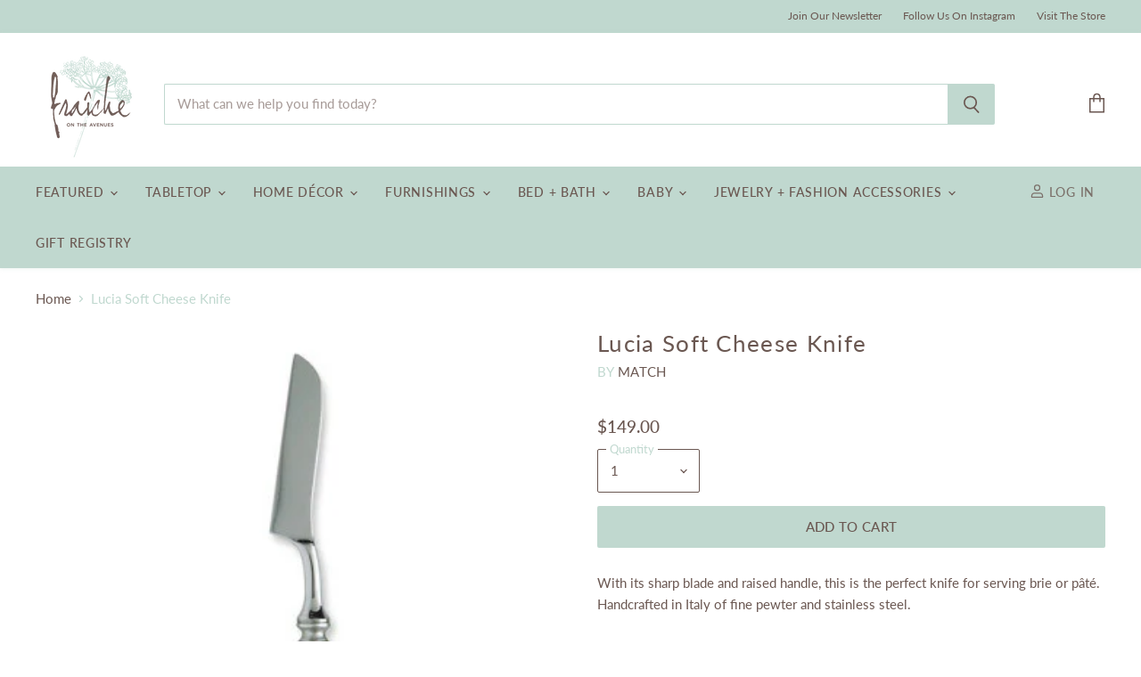

--- FILE ---
content_type: text/html; charset=utf-8
request_url: https://fraichehome.com/collections/all/products/lucia-soft-cheese-knife?view=_recently-viewed
body_size: 1706
content:
















  

  
  
  
  
  
  
  
  











<li
  class="productgrid--item  imagestyle--medium        product-recently-viewed-card  show-actions--mobile"
  data-product-item
  
    data-recently-viewed-card
  
>
  

  
  

<script type="application/json" data-product-data>
    {"id":6572114968775,"title":"Lucia Soft Cheese Knife","handle":"lucia-soft-cheese-knife","description":"\u003cp\u003eWith its sharp blade and raised handle, this is the perfect knife for serving brie or pâté. Handcrafted in Italy of fine pewter and stainless steel.\u003c\/p\u003e","published_at":"2021-03-12T16:36:13-05:00","created_at":"2021-03-12T16:36:13-05:00","vendor":"Match","type":"Tabletop","tags":["Tabletop"],"price":14900,"price_min":14900,"price_max":14900,"available":true,"price_varies":false,"compare_at_price":0,"compare_at_price_min":0,"compare_at_price_max":0,"compare_at_price_varies":false,"variants":[{"id":39388647751879,"title":"Default Title","option1":"Default Title","option2":null,"option3":null,"sku":"MCH-A685.0","requires_shipping":true,"taxable":true,"featured_image":null,"available":true,"name":"Lucia Soft Cheese Knife","public_title":null,"options":["Default Title"],"price":14900,"weight":1361,"compare_at_price":0,"inventory_management":"shopify","barcode":"MCH-A685.0","requires_selling_plan":false,"selling_plan_allocations":[]}],"images":["\/\/fraichehome.com\/cdn\/shop\/products\/Lucia_Soft_Cheese_Knife.png?v=1615584973"],"featured_image":"\/\/fraichehome.com\/cdn\/shop\/products\/Lucia_Soft_Cheese_Knife.png?v=1615584973","options":["Title"],"media":[{"alt":null,"id":20404443611335,"position":1,"preview_image":{"aspect_ratio":1.0,"height":368,"width":368,"src":"\/\/fraichehome.com\/cdn\/shop\/products\/Lucia_Soft_Cheese_Knife.png?v=1615584973"},"aspect_ratio":1.0,"height":368,"media_type":"image","src":"\/\/fraichehome.com\/cdn\/shop\/products\/Lucia_Soft_Cheese_Knife.png?v=1615584973","width":368}],"requires_selling_plan":false,"selling_plan_groups":[],"content":"\u003cp\u003eWith its sharp blade and raised handle, this is the perfect knife for serving brie or pâté. Handcrafted in Italy of fine pewter and stainless steel.\u003c\/p\u003e"}
  </script>

  <article class="productitem" data-product-item-content>
    <div class="product-recently-viewed-card-time" data-product-handle="lucia-soft-cheese-knife">
      <button
        class="product-recently-viewed-card-remove"
        aria-label="close"
        data-remove-recently-viewed
      >
        
                                                                                  <svg class="icon-remove "    aria-hidden="true"    focusable="false"    role="presentation"    xmlns="http://www.w3.org/2000/svg" width="10" height="10" viewBox="0 0 10 10" fill="none">          <title>Remove icon</title>        <path fill-rule="evenodd" clip-rule="evenodd" d="M4.11611 5.00001L0.327286 8.78884L1.21117 9.67272L5 5.88389L8.78883 9.67272L9.67271 8.78884L5.88388 5.00001L9.67271 1.21118L8.78882 0.327301L5 4.11613L1.21117 0.327301L0.327286 1.21118L4.11611 5.00001Z" fill="currentColor"/>    </svg>                                

      </button>
    </div>
    <a
      class="productitem--image-link"
      href="/products/lucia-soft-cheese-knife"
      tabindex="-1"
      data-product-page-link
    >
      <figure class="productitem--image" data-product-item-image>
        
          
          

  
    <noscript data-rimg-noscript>
      <img
        
          src="//fraichehome.com/cdn/shop/products/Lucia_Soft_Cheese_Knife_368x368.png?v=1615584973"
        

        alt=""
        data-rimg="noscript"
        srcset="//fraichehome.com/cdn/shop/products/Lucia_Soft_Cheese_Knife_368x368.png?v=1615584973 1x"
        class="productitem--image-primary"
        
        
      >
    </noscript>
  

  <img
    
      src="//fraichehome.com/cdn/shop/products/Lucia_Soft_Cheese_Knife_368x368.png?v=1615584973"
    
    alt=""

    
      data-rimg="lazy"
      data-rimg-scale="1"
      data-rimg-template="//fraichehome.com/cdn/shop/products/Lucia_Soft_Cheese_Knife_{size}.png?v=1615584973"
      data-rimg-max="368x368"
      data-rimg-crop="false"
      
      srcset="data:image/svg+xml;utf8,<svg%20xmlns='http://www.w3.org/2000/svg'%20width='368'%20height='368'></svg>"
    

    class="productitem--image-primary"
    
    
  >



  <div data-rimg-canvas></div>


        

        

<span class="productitem--badge badge--sale"
    data-badge-sales
    style="display: none;"
  >
    
      Save <span data-price-percent-saved>Liquid error (snippets/product-badge line 32): Computation results in '-Infinity'</span>%
    
  </span>
      </figure>
    </a><div class="productitem--info">
      
        
      

      

     
    
       
        <span class="productitem--vendor">
          Match
        </span>
      
  

      

      <h2 class="productitem--title">
        <a href="/products/lucia-soft-cheese-knife" data-product-page-link>
          Lucia Soft Cheese Knife
        </a>
      </h2>

      <span style="">
      
        
<div class="productitem--price ">
  <div
    class="price--compare-at "
    data-price-compare-at
  >
      <span class="money"></span>
    
  </div>

  <div class="price--main" data-price>
      
      <span class="money">
        $149.00
      </span>
    
  </div>

  
<div
    class="
      product__unit-price
      hidden
    "
    data-unit-price
  >
    <span class="product__total-quantity" data-total-quantity></span> | <span class="product__unit-price-amount money" data-unit-price-amount></span> / <span class="product__unit-price-measure" data-unit-price-measure>    </span>
  </div></div>


      
      </span>

      

      
        <div class="productitem--ratings">
          <span class="shopify-product-reviews-badge" data-id="6572114968775">
            <span class="spr-badge">
              <span class="spr-starrating spr-badge-starrating">
                <i class="spr-icon spr-icon-star-empty"></i>
                <i class="spr-icon spr-icon-star-empty"></i>
                <i class="spr-icon spr-icon-star-empty"></i>
                <i class="spr-icon spr-icon-star-empty"></i>
                <i class="spr-icon spr-icon-star-empty"></i>
              </span>
            </span>
          </span>
        </div>
      

      

      
        <div class="productitem--description">
          <p>With its sharp blade and raised handle, this is the perfect knife for serving brie or pâté. Handcrafted in Italy of fine pewter and stainless steel.</p>

          
        </div>
      
    </div>

    
  </article>

  
</li>

